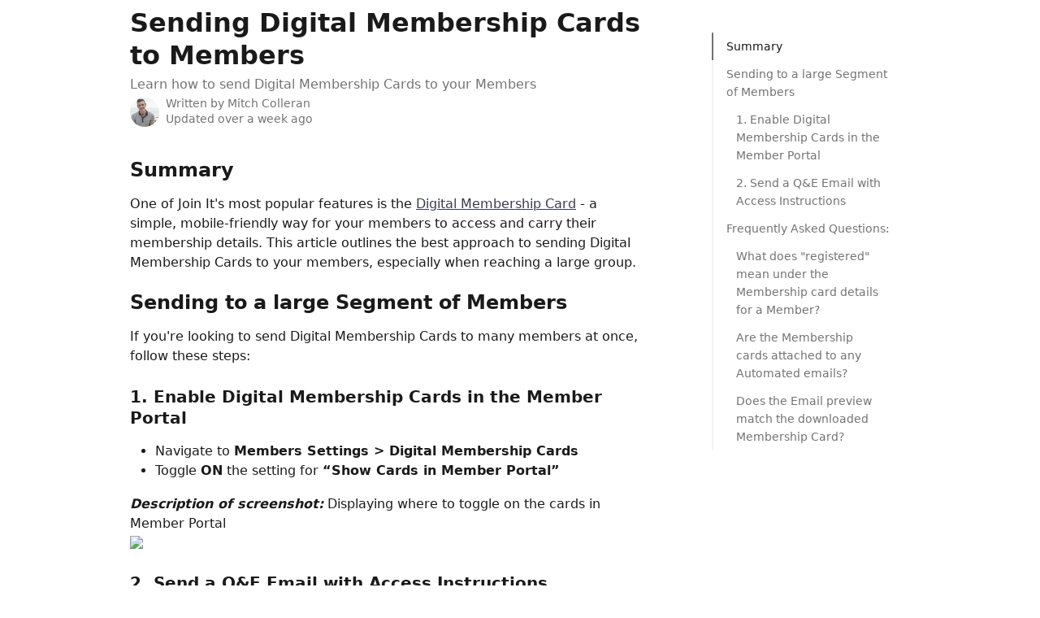

--- FILE ---
content_type: text/html; charset=utf-8
request_url: https://support.joinit.com/en/articles/5579747-sending-digital-membership-cards-to-members
body_size: 12670
content:
<!DOCTYPE html><html lang="en"><head><meta charSet="utf-8" data-next-head=""/><title data-next-head="">Sending Digital Membership Cards to Members | Membership Management Software | Join It Support Center</title><meta property="og:title" content="Sending Digital Membership Cards to Members | Membership Management Software | Join It Support Center" data-next-head=""/><meta name="twitter:title" content="Sending Digital Membership Cards to Members | Membership Management Software | Join It Support Center" data-next-head=""/><meta property="og:description" content="Learn how to send Digital Membership Cards to your Members" data-next-head=""/><meta name="twitter:description" content="Learn how to send Digital Membership Cards to your Members" data-next-head=""/><meta name="description" content="Learn how to send Digital Membership Cards to your Members" data-next-head=""/><meta property="og:type" content="article" data-next-head=""/><meta property="og:image" content="https://downloads.intercomcdn.com/i/o/81263/6ec33c3233423934f22fee63/6f91fd84f4eee27920a316f9ecab9a33.png" data-next-head=""/><meta property="twitter:image" content="https://downloads.intercomcdn.com/i/o/81263/6ec33c3233423934f22fee63/6f91fd84f4eee27920a316f9ecab9a33.png" data-next-head=""/><meta name="robots" content="noindex, nofollow" data-next-head=""/><meta name="viewport" content="width=device-width, initial-scale=1" data-next-head=""/><link href="https://intercom.help/joinit/assets/favicon" rel="icon" data-next-head=""/><link rel="canonical" href="https://support.joinit.com/en/articles/5579747-sending-digital-membership-cards-to-members" data-next-head=""/><link rel="alternate" href="https://support.joinit.com/en/articles/5579747-sending-digital-membership-cards-to-members" hrefLang="en" data-next-head=""/><link rel="alternate" href="https://support.joinit.com/en/articles/5579747-sending-digital-membership-cards-to-members" hrefLang="x-default" data-next-head=""/><link nonce="Rg1EJszQVAU7zfmNNT/BDLOFuIEJfG2eKVtax20+s8k=" rel="preload" href="https://static.intercomassets.com/_next/static/css/ceffe64780fd47cf.css" as="style"/><link nonce="Rg1EJszQVAU7zfmNNT/BDLOFuIEJfG2eKVtax20+s8k=" rel="stylesheet" href="https://static.intercomassets.com/_next/static/css/ceffe64780fd47cf.css" data-n-g=""/><noscript data-n-css="Rg1EJszQVAU7zfmNNT/BDLOFuIEJfG2eKVtax20+s8k="></noscript><script defer="" nonce="Rg1EJszQVAU7zfmNNT/BDLOFuIEJfG2eKVtax20+s8k=" nomodule="" src="https://static.intercomassets.com/_next/static/chunks/polyfills-42372ed130431b0a.js"></script><script defer="" src="https://static.intercomassets.com/_next/static/chunks/7506.a4d4b38169fb1abb.js" nonce="Rg1EJszQVAU7zfmNNT/BDLOFuIEJfG2eKVtax20+s8k="></script><script src="https://static.intercomassets.com/_next/static/chunks/webpack-963430da7e3adda4.js" nonce="Rg1EJszQVAU7zfmNNT/BDLOFuIEJfG2eKVtax20+s8k=" defer=""></script><script src="https://static.intercomassets.com/_next/static/chunks/framework-1f1b8d38c1d86c61.js" nonce="Rg1EJszQVAU7zfmNNT/BDLOFuIEJfG2eKVtax20+s8k=" defer=""></script><script src="https://static.intercomassets.com/_next/static/chunks/main-2c5e5f2c49cfa8a6.js" nonce="Rg1EJszQVAU7zfmNNT/BDLOFuIEJfG2eKVtax20+s8k=" defer=""></script><script src="https://static.intercomassets.com/_next/static/chunks/pages/_app-e523a600f5af5484.js" nonce="Rg1EJszQVAU7zfmNNT/BDLOFuIEJfG2eKVtax20+s8k=" defer=""></script><script src="https://static.intercomassets.com/_next/static/chunks/d0502abb-aa607f45f5026044.js" nonce="Rg1EJszQVAU7zfmNNT/BDLOFuIEJfG2eKVtax20+s8k=" defer=""></script><script src="https://static.intercomassets.com/_next/static/chunks/6190-ef428f6633b5a03f.js" nonce="Rg1EJszQVAU7zfmNNT/BDLOFuIEJfG2eKVtax20+s8k=" defer=""></script><script src="https://static.intercomassets.com/_next/static/chunks/5729-6d79ddfe1353a77c.js" nonce="Rg1EJszQVAU7zfmNNT/BDLOFuIEJfG2eKVtax20+s8k=" defer=""></script><script src="https://static.intercomassets.com/_next/static/chunks/2384-0bbbbddcca78f08a.js" nonce="Rg1EJszQVAU7zfmNNT/BDLOFuIEJfG2eKVtax20+s8k=" defer=""></script><script src="https://static.intercomassets.com/_next/static/chunks/4835-9db7cd232aae5617.js" nonce="Rg1EJszQVAU7zfmNNT/BDLOFuIEJfG2eKVtax20+s8k=" defer=""></script><script src="https://static.intercomassets.com/_next/static/chunks/2735-6fafbb9ff4abfca1.js" nonce="Rg1EJszQVAU7zfmNNT/BDLOFuIEJfG2eKVtax20+s8k=" defer=""></script><script src="https://static.intercomassets.com/_next/static/chunks/pages/%5BhelpCenterIdentifier%5D/%5Blocale%5D/articles/%5BarticleSlug%5D-0426bb822f2fd459.js" nonce="Rg1EJszQVAU7zfmNNT/BDLOFuIEJfG2eKVtax20+s8k=" defer=""></script><script src="https://static.intercomassets.com/_next/static/UZqm1jelfJ-2b324fgmJ6/_buildManifest.js" nonce="Rg1EJszQVAU7zfmNNT/BDLOFuIEJfG2eKVtax20+s8k=" defer=""></script><script src="https://static.intercomassets.com/_next/static/UZqm1jelfJ-2b324fgmJ6/_ssgManifest.js" nonce="Rg1EJszQVAU7zfmNNT/BDLOFuIEJfG2eKVtax20+s8k=" defer=""></script><meta name="sentry-trace" content="0e6a6742d42a927ef4608a5c22017004-afe11139e504b53d-0"/><meta name="baggage" content="sentry-environment=production,sentry-release=a62fd0cdc62532e0c845d79efbcc14057e47d762,sentry-public_key=187f842308a64dea9f1f64d4b1b9c298,sentry-trace_id=0e6a6742d42a927ef4608a5c22017004,sentry-org_id=2129,sentry-sampled=false,sentry-sample_rand=0.3130386500904224,sentry-sample_rate=0"/><style id="__jsx-1869080936">:root{--body-bg: rgb(255, 255, 255);
--body-image: none;
--body-bg-rgb: 255, 255, 255;
--body-border: rgb(230, 230, 230);
--body-primary-color: #1a1a1a;
--body-secondary-color: #737373;
--body-reaction-bg: rgb(242, 242, 242);
--body-reaction-text-color: rgb(64, 64, 64);
--body-toc-active-border: #737373;
--body-toc-inactive-border: #f2f2f2;
--body-toc-inactive-color: #737373;
--body-toc-active-font-weight: 400;
--body-table-border: rgb(204, 204, 204);
--body-color: hsl(0, 0%, 0%);
--footer-bg: rgb(255, 255, 255);
--footer-image: none;
--footer-border: rgb(230, 230, 230);
--footer-color: hsl(0, 0%, 36%);
--header-bg: rgb(56, 60, 78);
--header-image: none;
--header-color: hsl(0, 0%, 100%);
--collection-card-bg: rgb(245, 245, 245);
--collection-card-image: none;
--collection-card-color: hsl(229, 16%, 26%);
--card-bg: rgb(255, 255, 255);
--card-border-color: rgb(230, 230, 230);
--card-border-inner-radius: 6px;
--card-border-radius: 8px;
--card-shadow: 0 1px 2px 0 rgb(0 0 0 / 0.05);
--search-bar-border-radius: 10px;
--search-bar-width: 100%;
--ticket-blue-bg-color: #dce1f9;
--ticket-blue-text-color: #334bfa;
--ticket-green-bg-color: #d7efdc;
--ticket-green-text-color: #0f7134;
--ticket-orange-bg-color: #ffebdb;
--ticket-orange-text-color: #b24d00;
--ticket-red-bg-color: #ffdbdb;
--ticket-red-text-color: #df2020;
--header-height: 245px;
--header-subheader-background-color: #000000;
--header-subheader-font-color: #FFFFFF;
--content-block-bg: rgb(245, 245, 245);
--content-block-image: none;
--content-block-color: hsl(0, 0%, 10%);
--content-block-button-bg: rgb(0, 204, 82);
--content-block-button-image: none;
--content-block-button-color: hsl(0, 0%, 100%);
--content-block-button-radius: 6px;
--content-block-margin: 0;
--content-block-width: auto;
--primary-color: hsl(229, 16%, 26%);
--primary-color-alpha-10: hsla(229, 16%, 26%, 0.1);
--primary-color-alpha-60: hsla(229, 16%, 26%, 0.6);
--text-on-primary-color: #ffffff}</style><style id="__jsx-1611979459">:root{--font-family-primary: system-ui, "Segoe UI", "Roboto", "Helvetica", "Arial", sans-serif, "Apple Color Emoji", "Segoe UI Emoji", "Segoe UI Symbol"}</style><style id="__jsx-2466147061">:root{--font-family-secondary: system-ui, "Segoe UI", "Roboto", "Helvetica", "Arial", sans-serif, "Apple Color Emoji", "Segoe UI Emoji", "Segoe UI Symbol"}</style><style id="__jsx-27f84a20f81f6ce9">.table-of-contents::-webkit-scrollbar{width:8px}.table-of-contents::-webkit-scrollbar-thumb{background-color:#f2f2f2;border-radius:8px}</style><style id="__jsx-a49d9ef8a9865a27">.table_of_contents.jsx-a49d9ef8a9865a27{max-width:260px;min-width:260px}</style><style id="__jsx-62724fba150252e0">.related_articles section a{color:initial}</style><style id="__jsx-4bed0c08ce36899e">.article_body a:not(.intercom-h2b-button){color:var(--primary-color)}article a.intercom-h2b-button{background-color:var(--primary-color);border:0}.zendesk-article table{overflow-x:scroll!important;display:block!important;height:auto!important}.intercom-interblocks-unordered-nested-list ul,.intercom-interblocks-ordered-nested-list ol{margin-top:16px;margin-bottom:16px}.intercom-interblocks-unordered-nested-list ul .intercom-interblocks-unordered-nested-list ul,.intercom-interblocks-unordered-nested-list ul .intercom-interblocks-ordered-nested-list ol,.intercom-interblocks-ordered-nested-list ol .intercom-interblocks-ordered-nested-list ol,.intercom-interblocks-ordered-nested-list ol .intercom-interblocks-unordered-nested-list ul{margin-top:0;margin-bottom:0}.intercom-interblocks-image a:focus{outline-offset:3px}</style></head><body><div id="__next"><div dir="ltr" class="h-full w-full"><a href="#main-content" class="sr-only font-bold text-header-color focus:not-sr-only focus:absolute focus:left-4 focus:top-4 focus:z-50" aria-roledescription="Link, Press control-option-right-arrow to exit">Skip to main content</a><main class="body__headerless"><div class="z-1 flex shrink-0 grow basis-auto justify-center px-5 sm:px-10"><section data-testid="main-content" id="main-content" class="max-w-full w-240"><section data-testid="article-section" class="section section__article"><div class="flex-row-reverse justify-between flex"><div class="jsx-a49d9ef8a9865a27 w-61 sticky top-8 ml-7 max-w-61 self-start max-lg:hidden"><div class="jsx-27f84a20f81f6ce9 table-of-contents max-h-[calc(100vh-96px)] overflow-y-auto rounded-2xl text-body-primary-color hover:text-primary max-lg:border max-lg:border-solid max-lg:border-body-border max-lg:shadow-solid-1"><div data-testid="toc-dropdown" class="jsx-27f84a20f81f6ce9 hidden cursor-pointer justify-between border-b max-lg:flex max-lg:flex-row max-lg:border-x-0 max-lg:border-t-0 max-lg:border-solid max-lg:border-b-body-border"><div class="jsx-27f84a20f81f6ce9 my-2 max-lg:pl-4">Table of contents</div><div class="jsx-27f84a20f81f6ce9 "><svg class="ml-2 mr-4 mt-3 transition-transform" transform="rotate(180)" width="16" height="16" fill="none" xmlns="http://www.w3.org/2000/svg"><path fill-rule="evenodd" clip-rule="evenodd" d="M3.93353 5.93451C4.24595 5.62209 4.75248 5.62209 5.0649 5.93451L7.99922 8.86882L10.9335 5.93451C11.246 5.62209 11.7525 5.62209 12.0649 5.93451C12.3773 6.24693 12.3773 6.75346 12.0649 7.06588L8.5649 10.5659C8.25249 10.8783 7.74595 10.8783 7.43353 10.5659L3.93353 7.06588C3.62111 6.75346 3.62111 6.24693 3.93353 5.93451Z" fill="currentColor"></path></svg></div></div><div data-testid="toc-body" class="jsx-27f84a20f81f6ce9 my-2"><section data-testid="toc-section-0" class="jsx-27f84a20f81f6ce9 flex border-y-0 border-e-0 border-s-2 border-solid py-1.5 max-lg:border-none border-body-toc-active-border px-4"><a id="#h_e580e42758" href="#h_e580e42758" data-testid="toc-link-0" class="jsx-27f84a20f81f6ce9 w-full no-underline hover:text-body-primary-color max-lg:inline-block max-lg:text-body-primary-color max-lg:hover:text-primary lg:text-base font-toc-active text-body-primary-color"></a></section><section data-testid="toc-section-1" class="jsx-27f84a20f81f6ce9 flex border-y-0 border-e-0 border-s-2 border-solid py-1.5 max-lg:border-none px-4"><a id="#h_2763371f63" href="#h_2763371f63" data-testid="toc-link-1" class="jsx-27f84a20f81f6ce9 w-full no-underline hover:text-body-primary-color max-lg:inline-block max-lg:text-body-primary-color max-lg:hover:text-primary lg:text-base text-body-toc-inactive-color"></a></section><section data-testid="toc-section-2" class="jsx-27f84a20f81f6ce9 flex border-y-0 border-e-0 border-s-2 border-solid py-1.5 max-lg:border-none px-7"><a id="#h_70e70d114d" href="#h_70e70d114d" data-testid="toc-link-2" class="jsx-27f84a20f81f6ce9 w-full no-underline hover:text-body-primary-color max-lg:inline-block max-lg:text-body-primary-color max-lg:hover:text-primary lg:text-base text-body-toc-inactive-color"></a></section><section data-testid="toc-section-3" class="jsx-27f84a20f81f6ce9 flex border-y-0 border-e-0 border-s-2 border-solid py-1.5 max-lg:border-none px-7"><a id="#h_a342981800" href="#h_a342981800" data-testid="toc-link-3" class="jsx-27f84a20f81f6ce9 w-full no-underline hover:text-body-primary-color max-lg:inline-block max-lg:text-body-primary-color max-lg:hover:text-primary lg:text-base text-body-toc-inactive-color"></a></section><section data-testid="toc-section-4" class="jsx-27f84a20f81f6ce9 flex border-y-0 border-e-0 border-s-2 border-solid py-1.5 max-lg:border-none px-4"><a id="#h_b263993a31" href="#h_b263993a31" data-testid="toc-link-4" class="jsx-27f84a20f81f6ce9 w-full no-underline hover:text-body-primary-color max-lg:inline-block max-lg:text-body-primary-color max-lg:hover:text-primary lg:text-base text-body-toc-inactive-color"></a></section><section data-testid="toc-section-5" class="jsx-27f84a20f81f6ce9 flex border-y-0 border-e-0 border-s-2 border-solid py-1.5 max-lg:border-none px-7"><a id="#h_3477e3f2d2" href="#h_3477e3f2d2" data-testid="toc-link-5" class="jsx-27f84a20f81f6ce9 w-full no-underline hover:text-body-primary-color max-lg:inline-block max-lg:text-body-primary-color max-lg:hover:text-primary lg:text-base text-body-toc-inactive-color"></a></section><section data-testid="toc-section-6" class="jsx-27f84a20f81f6ce9 flex border-y-0 border-e-0 border-s-2 border-solid py-1.5 max-lg:border-none px-7"><a id="#h_c10ede1f48" href="#h_c10ede1f48" data-testid="toc-link-6" class="jsx-27f84a20f81f6ce9 w-full no-underline hover:text-body-primary-color max-lg:inline-block max-lg:text-body-primary-color max-lg:hover:text-primary lg:text-base text-body-toc-inactive-color"></a></section><section data-testid="toc-section-7" class="jsx-27f84a20f81f6ce9 flex border-y-0 border-e-0 border-s-2 border-solid py-1.5 max-lg:border-none px-7"><a id="#h_19d68b54ac" href="#h_19d68b54ac" data-testid="toc-link-7" class="jsx-27f84a20f81f6ce9 w-full no-underline hover:text-body-primary-color max-lg:inline-block max-lg:text-body-primary-color max-lg:hover:text-primary lg:text-base text-body-toc-inactive-color"></a></section></div></div></div><div class="relative z-3 w-full lg:max-w-160 mt-2"><div class=""><div class="article intercom-force-break"><div class="mb-10 max-lg:mb-6"><div class="flex flex-col gap-4"><div class="flex flex-col"><h1 class="mb-1 font-primary text-2xl font-bold leading-10 text-body-primary-color">Sending Digital Membership Cards to Members</h1><div class="text-md font-normal leading-normal text-body-secondary-color"><p>Learn how to send Digital Membership Cards to your Members</p></div></div><div class="avatar"><div class="avatar__photo"><img width="24" height="24" src="https://static.intercomassets.com/avatars/1370517/square_128/profile_pic-1501122210.png" alt="Mitch Colleran avatar" class="inline-flex items-center justify-center rounded-full bg-primary text-lg font-bold leading-6 text-primary-text shadow-solid-2 shadow-body-bg [&amp;:nth-child(n+2)]:hidden lg:[&amp;:nth-child(n+2)]:inline-flex h-8 w-8 sm:h-9 sm:w-9"/></div><div class="avatar__info -mt-0.5 text-base"><span class="text-body-secondary-color"><div>Written by <span>Mitch Colleran</span></div> <!-- -->Updated over a week ago</span></div></div></div></div><div class="jsx-4bed0c08ce36899e flex-col"><div class="jsx-4bed0c08ce36899e mb-7 ml-0 text-md max-messenger:mb-6 lg:hidden"><div class="jsx-27f84a20f81f6ce9 table-of-contents max-h-[calc(100vh-96px)] overflow-y-auto rounded-2xl text-body-primary-color hover:text-primary max-lg:border max-lg:border-solid max-lg:border-body-border max-lg:shadow-solid-1"><div data-testid="toc-dropdown" class="jsx-27f84a20f81f6ce9 hidden cursor-pointer justify-between border-b max-lg:flex max-lg:flex-row max-lg:border-x-0 max-lg:border-t-0 max-lg:border-solid max-lg:border-b-body-border border-b-0"><div class="jsx-27f84a20f81f6ce9 my-2 max-lg:pl-4">Table of contents</div><div class="jsx-27f84a20f81f6ce9 "><svg class="ml-2 mr-4 mt-3 transition-transform" transform="" width="16" height="16" fill="none" xmlns="http://www.w3.org/2000/svg"><path fill-rule="evenodd" clip-rule="evenodd" d="M3.93353 5.93451C4.24595 5.62209 4.75248 5.62209 5.0649 5.93451L7.99922 8.86882L10.9335 5.93451C11.246 5.62209 11.7525 5.62209 12.0649 5.93451C12.3773 6.24693 12.3773 6.75346 12.0649 7.06588L8.5649 10.5659C8.25249 10.8783 7.74595 10.8783 7.43353 10.5659L3.93353 7.06588C3.62111 6.75346 3.62111 6.24693 3.93353 5.93451Z" fill="currentColor"></path></svg></div></div><div data-testid="toc-body" class="jsx-27f84a20f81f6ce9 hidden my-2"><section data-testid="toc-section-0" class="jsx-27f84a20f81f6ce9 flex border-y-0 border-e-0 border-s-2 border-solid py-1.5 max-lg:border-none border-body-toc-active-border px-4"><a id="#h_e580e42758" href="#h_e580e42758" data-testid="toc-link-0" class="jsx-27f84a20f81f6ce9 w-full no-underline hover:text-body-primary-color max-lg:inline-block max-lg:text-body-primary-color max-lg:hover:text-primary lg:text-base font-toc-active text-body-primary-color"></a></section><section data-testid="toc-section-1" class="jsx-27f84a20f81f6ce9 flex border-y-0 border-e-0 border-s-2 border-solid py-1.5 max-lg:border-none px-4"><a id="#h_2763371f63" href="#h_2763371f63" data-testid="toc-link-1" class="jsx-27f84a20f81f6ce9 w-full no-underline hover:text-body-primary-color max-lg:inline-block max-lg:text-body-primary-color max-lg:hover:text-primary lg:text-base text-body-toc-inactive-color"></a></section><section data-testid="toc-section-2" class="jsx-27f84a20f81f6ce9 flex border-y-0 border-e-0 border-s-2 border-solid py-1.5 max-lg:border-none px-7"><a id="#h_70e70d114d" href="#h_70e70d114d" data-testid="toc-link-2" class="jsx-27f84a20f81f6ce9 w-full no-underline hover:text-body-primary-color max-lg:inline-block max-lg:text-body-primary-color max-lg:hover:text-primary lg:text-base text-body-toc-inactive-color"></a></section><section data-testid="toc-section-3" class="jsx-27f84a20f81f6ce9 flex border-y-0 border-e-0 border-s-2 border-solid py-1.5 max-lg:border-none px-7"><a id="#h_a342981800" href="#h_a342981800" data-testid="toc-link-3" class="jsx-27f84a20f81f6ce9 w-full no-underline hover:text-body-primary-color max-lg:inline-block max-lg:text-body-primary-color max-lg:hover:text-primary lg:text-base text-body-toc-inactive-color"></a></section><section data-testid="toc-section-4" class="jsx-27f84a20f81f6ce9 flex border-y-0 border-e-0 border-s-2 border-solid py-1.5 max-lg:border-none px-4"><a id="#h_b263993a31" href="#h_b263993a31" data-testid="toc-link-4" class="jsx-27f84a20f81f6ce9 w-full no-underline hover:text-body-primary-color max-lg:inline-block max-lg:text-body-primary-color max-lg:hover:text-primary lg:text-base text-body-toc-inactive-color"></a></section><section data-testid="toc-section-5" class="jsx-27f84a20f81f6ce9 flex border-y-0 border-e-0 border-s-2 border-solid py-1.5 max-lg:border-none px-7"><a id="#h_3477e3f2d2" href="#h_3477e3f2d2" data-testid="toc-link-5" class="jsx-27f84a20f81f6ce9 w-full no-underline hover:text-body-primary-color max-lg:inline-block max-lg:text-body-primary-color max-lg:hover:text-primary lg:text-base text-body-toc-inactive-color"></a></section><section data-testid="toc-section-6" class="jsx-27f84a20f81f6ce9 flex border-y-0 border-e-0 border-s-2 border-solid py-1.5 max-lg:border-none px-7"><a id="#h_c10ede1f48" href="#h_c10ede1f48" data-testid="toc-link-6" class="jsx-27f84a20f81f6ce9 w-full no-underline hover:text-body-primary-color max-lg:inline-block max-lg:text-body-primary-color max-lg:hover:text-primary lg:text-base text-body-toc-inactive-color"></a></section><section data-testid="toc-section-7" class="jsx-27f84a20f81f6ce9 flex border-y-0 border-e-0 border-s-2 border-solid py-1.5 max-lg:border-none px-7"><a id="#h_19d68b54ac" href="#h_19d68b54ac" data-testid="toc-link-7" class="jsx-27f84a20f81f6ce9 w-full no-underline hover:text-body-primary-color max-lg:inline-block max-lg:text-body-primary-color max-lg:hover:text-primary lg:text-base text-body-toc-inactive-color"></a></section></div></div></div><div class="jsx-4bed0c08ce36899e article_body"><article class="jsx-4bed0c08ce36899e "><div class="intercom-interblocks-heading intercom-interblocks-align-left"><h1 id="h_e580e42758">Summary</h1></div><div class="intercom-interblocks-paragraph no-margin intercom-interblocks-align-left"><p>One of Join It&#x27;s most popular features is the <a href="https://support.joinit.com/en/articles/3836089-overview-of-digital-membership-cards-video">Digital Membership Card</a> - a simple, mobile-friendly way for your members to access and carry their membership details. This article outlines the best approach to sending Digital Membership Cards to your members, especially when reaching a large group.</p></div><div class="intercom-interblocks-paragraph no-margin intercom-interblocks-align-left"><p> </p></div><div class="intercom-interblocks-heading intercom-interblocks-align-left"><h1 id="h_2763371f63">Sending to a large Segment of Members</h1></div><div class="intercom-interblocks-paragraph no-margin intercom-interblocks-align-left"><p>If you&#x27;re looking to send Digital Membership Cards to many members at once, follow these steps:</p></div><div class="intercom-interblocks-paragraph no-margin intercom-interblocks-align-left"><p> </p></div><div class="intercom-interblocks-subheading intercom-interblocks-align-left"><h2 id="h_70e70d114d">1. Enable Digital Membership Cards in the Member Portal</h2></div><div class="intercom-interblocks-unordered-nested-list"><ul><li><div class="intercom-interblocks-paragraph no-margin intercom-interblocks-align-left"><p>Navigate to <b>Members Settings &gt; Digital Membership Cards</b></p></div></li><li><div class="intercom-interblocks-paragraph no-margin intercom-interblocks-align-left"><p>Toggle <b>ON</b> the setting for <b>“Show Cards in Member Portal”</b></p></div></li></ul></div><div class="intercom-interblocks-paragraph no-margin intercom-interblocks-align-left"><p><b><i>Description of screenshot:</i></b><i> </i>Displaying where to toggle on the cards in Member Portal</p></div><div class="intercom-interblocks-image intercom-interblocks-align-left"><a href="https://downloads.intercomcdn.com/i/o/dmovwjnc/1566196854/e6cb938615a272d3087395b45751/2025-06-11+10+57+56.png?expires=1769912100&amp;signature=7eadbe283d01bbd44c69abb6f8fe4591375a89c95c5348c1585f16619ecafc51&amp;req=dSUhEMh3m4laXfMW1HO4zfNvEIBH8phv1h1WU7rqGXPWYnO5BM0iOneJty4k%0Ae6INCCEzcx6WoJuBR30%3D%0A" target="_blank" rel="noreferrer nofollow noopener"><img src="https://downloads.intercomcdn.com/i/o/dmovwjnc/1566196854/e6cb938615a272d3087395b45751/2025-06-11+10+57+56.png?expires=1769912100&amp;signature=7eadbe283d01bbd44c69abb6f8fe4591375a89c95c5348c1585f16619ecafc51&amp;req=dSUhEMh3m4laXfMW1HO4zfNvEIBH8phv1h1WU7rqGXPWYnO5BM0iOneJty4k%0Ae6INCCEzcx6WoJuBR30%3D%0A" width="1888" height="874"/></a></div><div class="intercom-interblocks-paragraph no-margin intercom-interblocks-align-left"><p> </p></div><div class="intercom-interblocks-subheading intercom-interblocks-align-left"><h2 id="h_a342981800">2. Send a Q&amp;E Email with Access Instructions</h2></div><div class="intercom-interblocks-unordered-nested-list"><ul><li><div class="intercom-interblocks-paragraph no-margin intercom-interblocks-align-left"><p>Go to <b>Communication &gt; Quick &amp; Easy Emails</b></p></div></li><li><div class="intercom-interblocks-paragraph no-margin intercom-interblocks-align-left"><p>Click <b>Send Emails</b></p></div></li><li><div class="intercom-interblocks-paragraph no-margin intercom-interblocks-align-left"><p>Use filters (such as <b>“Filter by Status”</b>) to create your recipient segment—we recommend targeting <b>Active Members</b> only</p></div></li><li><div class="intercom-interblocks-paragraph no-margin intercom-interblocks-align-left"><p>Choose the <b>“View Memberships”</b> template, which includes a green button labeled <b>“View Membership”</b></p></div></li><li><div class="intercom-interblocks-paragraph no-margin intercom-interblocks-align-left"><p>Write a short, custom message letting members know how to access their Digital Card</p></div></li><li><div class="intercom-interblocks-paragraph no-margin intercom-interblocks-align-left"><p>Click <b>Send</b></p></div></li></ul></div><div class="intercom-interblocks-paragraph no-margin intercom-interblocks-align-left"><p>Members who receive the email can click the View Membership button to go directly to the Member Portal. There, they’ll see an option to View Membership Card.</p></div><div class="intercom-interblocks-paragraph no-margin intercom-interblocks-align-left"><p> </p></div><div class="intercom-interblocks-paragraph no-margin intercom-interblocks-align-left"><p><b><i>Description of screenshot:</i></b><i> </i>Displaying where Members will view their Membership card</p></div><div class="intercom-interblocks-image intercom-interblocks-align-left"><a href="https://downloads.intercomcdn.com/i/o/dmovwjnc/1566202711/f854cc1da5537ddf35d79cfab302/2025-06-11+11+00+39.png?expires=1769912100&amp;signature=fea5e545661786c593bd1264ac9256d55baaddd5a27d0f9b532ef58726bd7e09&amp;req=dSUhEMt%2Bn4ZeWPMW1HO4zad9f2JHyXg7MlHyQen3cyxcm5CuWU6b47rDgSv%2F%0AZu693kQ3b4BnNiIA9UU%3D%0A" target="_blank" rel="noreferrer nofollow noopener"><img src="https://downloads.intercomcdn.com/i/o/dmovwjnc/1566202711/f854cc1da5537ddf35d79cfab302/2025-06-11+11+00+39.png?expires=1769912100&amp;signature=fea5e545661786c593bd1264ac9256d55baaddd5a27d0f9b532ef58726bd7e09&amp;req=dSUhEMt%2Bn4ZeWPMW1HO4zad9f2JHyXg7MlHyQen3cyxcm5CuWU6b47rDgSv%2F%0AZu693kQ3b4BnNiIA9UU%3D%0A" width="1606" height="898"/></a></div><div class="intercom-interblocks-paragraph no-margin intercom-interblocks-align-left"><p> </p></div><div class="intercom-interblocks-paragraph no-margin intercom-interblocks-align-left"><p> </p></div><div class="intercom-interblocks-heading intercom-interblocks-align-left"><h1 id="h_b263993a31">Frequently Asked Questions:</h1></div><div class="intercom-interblocks-paragraph no-margin intercom-interblocks-align-left"><p> </p></div><div class="intercom-interblocks-subheading intercom-interblocks-align-left"><h2 id="h_3477e3f2d2">What does &quot;registered&quot; mean under the Membership card details for a Member?</h2></div><div class="intercom-interblocks-paragraph no-margin intercom-interblocks-align-left"><p>This means that the Member has Downloaded their Membership card onto their mobile device. </p></div><div class="intercom-interblocks-paragraph no-margin intercom-interblocks-align-left"><p> </p></div><div class="intercom-interblocks-subheading intercom-interblocks-align-left"><h2 id="h_c10ede1f48">Are the Membership cards attached to any Automated emails?</h2></div><div class="intercom-interblocks-paragraph no-margin intercom-interblocks-align-left"><p>Yes, the Digital Membership cards are attached to the Automated Confirmation email Type A and B. </p></div><div class="intercom-interblocks-paragraph no-margin intercom-interblocks-align-left"><p> </p></div><div class="intercom-interblocks-subheading intercom-interblocks-align-left"><h2 id="h_19d68b54ac"><b>Does the Email preview match the downloaded Membership Card?</b></h2></div><div class="intercom-interblocks-paragraph no-margin intercom-interblocks-align-left"><p>The email preview is an approximation of how a Digital Membership Card may appear in Apple Wallet or Google Wallet and should not be considered an exact match.</p></div><div class="intercom-interblocks-paragraph no-margin intercom-interblocks-align-left"><p> </p></div><div class="intercom-interblocks-paragraph no-margin intercom-interblocks-align-left"><p>While Join It controls the information sent to digital wallets, the final appearance of the card is fully controlled by Apple and Google. Join It cannot control the exact layout of the card, where individual fields appear, whether fields display on the front of the card or the info screen, or how text is resized, wrapped, or truncated.</p></div><div class="intercom-interblocks-paragraph no-margin intercom-interblocks-align-left"><p>Because of this, the same card may appear slightly differently across devices and platforms.</p></div><section class="jsx-62724fba150252e0 related_articles my-6"><hr class="jsx-62724fba150252e0 my-6 sm:my-8"/><div class="jsx-62724fba150252e0 mb-3 text-xl font-bold">Related Articles</div><section class="flex flex-col rounded-card border border-solid border-card-border bg-card-bg p-2 sm:p-3"><a class="duration-250 group/article flex flex-row justify-between gap-2 py-2 no-underline transition ease-linear hover:bg-primary-alpha-10 hover:text-primary sm:rounded-card-inner sm:py-3 rounded-card-inner px-3" href="https://support.joinit.com/en/articles/3769928-how-members-can-use-their-digital-membership-cards" data-testid="article-link"><div class="flex flex-col p-0"><span class="m-0 text-md text-body-primary-color group-hover/article:text-primary">How Members can use their Digital Membership Cards</span></div><div class="flex shrink-0 flex-col justify-center p-0"><svg class="block h-4 w-4 text-primary ltr:-rotate-90 rtl:rotate-90" fill="currentColor" viewBox="0 0 20 20" xmlns="http://www.w3.org/2000/svg"><path fill-rule="evenodd" d="M5.293 7.293a1 1 0 011.414 0L10 10.586l3.293-3.293a1 1 0 111.414 1.414l-4 4a1 1 0 01-1.414 0l-4-4a1 1 0 010-1.414z" clip-rule="evenodd"></path></svg></div></a><a class="duration-250 group/article flex flex-row justify-between gap-2 py-2 no-underline transition ease-linear hover:bg-primary-alpha-10 hover:text-primary sm:rounded-card-inner sm:py-3 rounded-card-inner px-3" href="https://support.joinit.com/en/articles/3836089-overview-of-digital-membership-cards-video" data-testid="article-link"><div class="flex flex-col p-0"><span class="m-0 text-md text-body-primary-color group-hover/article:text-primary">Overview of Digital Membership Cards (Video)</span></div><div class="flex shrink-0 flex-col justify-center p-0"><svg class="block h-4 w-4 text-primary ltr:-rotate-90 rtl:rotate-90" fill="currentColor" viewBox="0 0 20 20" xmlns="http://www.w3.org/2000/svg"><path fill-rule="evenodd" d="M5.293 7.293a1 1 0 011.414 0L10 10.586l3.293-3.293a1 1 0 111.414 1.414l-4 4a1 1 0 01-1.414 0l-4-4a1 1 0 010-1.414z" clip-rule="evenodd"></path></svg></div></a><a class="duration-250 group/article flex flex-row justify-between gap-2 py-2 no-underline transition ease-linear hover:bg-primary-alpha-10 hover:text-primary sm:rounded-card-inner sm:py-3 rounded-card-inner px-3" href="https://support.joinit.com/en/articles/11831382-digital-membership-cards-in-google-wallet" data-testid="article-link"><div class="flex flex-col p-0"><span class="m-0 text-md text-body-primary-color group-hover/article:text-primary">Digital Membership Cards in Google Wallet</span></div><div class="flex shrink-0 flex-col justify-center p-0"><svg class="block h-4 w-4 text-primary ltr:-rotate-90 rtl:rotate-90" fill="currentColor" viewBox="0 0 20 20" xmlns="http://www.w3.org/2000/svg"><path fill-rule="evenodd" d="M5.293 7.293a1 1 0 011.414 0L10 10.586l3.293-3.293a1 1 0 111.414 1.414l-4 4a1 1 0 01-1.414 0l-4-4a1 1 0 010-1.414z" clip-rule="evenodd"></path></svg></div></a><a class="duration-250 group/article flex flex-row justify-between gap-2 py-2 no-underline transition ease-linear hover:bg-primary-alpha-10 hover:text-primary sm:rounded-card-inner sm:py-3 rounded-card-inner px-3" href="https://support.joinit.com/en/articles/11831502-digital-membership-cards-in-apple-wallet" data-testid="article-link"><div class="flex flex-col p-0"><span class="m-0 text-md text-body-primary-color group-hover/article:text-primary">Digital Membership Cards in Apple Wallet</span></div><div class="flex shrink-0 flex-col justify-center p-0"><svg class="block h-4 w-4 text-primary ltr:-rotate-90 rtl:rotate-90" fill="currentColor" viewBox="0 0 20 20" xmlns="http://www.w3.org/2000/svg"><path fill-rule="evenodd" d="M5.293 7.293a1 1 0 011.414 0L10 10.586l3.293-3.293a1 1 0 111.414 1.414l-4 4a1 1 0 01-1.414 0l-4-4a1 1 0 010-1.414z" clip-rule="evenodd"></path></svg></div></a><a class="duration-250 group/article flex flex-row justify-between gap-2 py-2 no-underline transition ease-linear hover:bg-primary-alpha-10 hover:text-primary sm:rounded-card-inner sm:py-3 rounded-card-inner px-3" href="https://support.joinit.com/en/articles/12097613-sending-digital-membership-cards-via-quick-easy-emails" data-testid="article-link"><div class="flex flex-col p-0"><span class="m-0 text-md text-body-primary-color group-hover/article:text-primary">Sending Digital Membership Cards via Quick &amp; Easy Emails</span></div><div class="flex shrink-0 flex-col justify-center p-0"><svg class="block h-4 w-4 text-primary ltr:-rotate-90 rtl:rotate-90" fill="currentColor" viewBox="0 0 20 20" xmlns="http://www.w3.org/2000/svg"><path fill-rule="evenodd" d="M5.293 7.293a1 1 0 011.414 0L10 10.586l3.293-3.293a1 1 0 111.414 1.414l-4 4a1 1 0 01-1.414 0l-4-4a1 1 0 010-1.414z" clip-rule="evenodd"></path></svg></div></a></section></section></article></div></div></div></div><div class="intercom-reaction-picker -mb-4 -ml-4 -mr-4 mt-6 rounded-card sm:-mb-2 sm:-ml-1 sm:-mr-1 sm:mt-8" role="group" aria-label="feedback form"><div class="intercom-reaction-prompt">Did this answer your question?</div><div class="intercom-reactions-container"><button class="intercom-reaction" aria-label="Disappointed Reaction" tabindex="0" data-reaction-text="disappointed" aria-pressed="false"><span title="Disappointed">😞</span></button><button class="intercom-reaction" aria-label="Neutral Reaction" tabindex="0" data-reaction-text="neutral" aria-pressed="false"><span title="Neutral">😐</span></button><button class="intercom-reaction" aria-label="Smiley Reaction" tabindex="0" data-reaction-text="smiley" aria-pressed="false"><span title="Smiley">😃</span></button></div></div></div></div></section></section></div></main></div></div><script id="__NEXT_DATA__" type="application/json" nonce="Rg1EJszQVAU7zfmNNT/BDLOFuIEJfG2eKVtax20+s8k=">{"props":{"pageProps":{"app":{"id":"dmovwjnc","messengerUrl":"https://widget.intercom.io/widget/dmovwjnc","name":"Join It","poweredByIntercomUrl":"https://www.intercom.com/intercom-link?company=Join+It\u0026solution=customer-support\u0026utm_campaign=intercom-link\u0026utm_content=We+run+on+Intercom\u0026utm_medium=help-center\u0026utm_referrer=https%3A%2F%2Fsupport.joinit.com%2Fen%2Farticles%2F5579747-sending-digital-membership-cards-to-members\u0026utm_source=desktop-web","features":{"consentBannerBeta":false,"customNotFoundErrorMessage":false,"disableFontPreloading":false,"disableNoMarginClassTransformation":false,"dsaReportLink":false,"finOnHelpCenter":false,"hideIconsWithBackgroundImages":false,"messengerCustomFonts":false}},"helpCenterSite":{"customDomain":"support.joinit.com","defaultLocale":"en","disableBranding":false,"externalLoginName":null,"externalLoginUrl":null,"footerContactDetails":null,"footerLinks":{"custom":[{"id":4482,"help_center_site_id":325100,"title":"Membership Management Software","url":"https://joinit.com","sort_order":1,"link_location":"footer","site_link_group_id":5436},{"id":4483,"help_center_site_id":325100,"title":"Features","url":"https://joinit.com/features","sort_order":2,"link_location":"footer","site_link_group_id":5436},{"id":4484,"help_center_site_id":325100,"title":"How It Works","url":"https://joinit.com/how-it-works","sort_order":3,"link_location":"footer","site_link_group_id":5436},{"id":4485,"help_center_site_id":325100,"title":"Pricing","url":"https://joinit.com/pricing","sort_order":4,"link_location":"footer","site_link_group_id":5436}],"socialLinks":[{"iconUrl":"https://intercom.help/joinit/assets/svg/icon:social-facebook","provider":"facebook","url":"https://www.facebook.com/joinitcom"},{"iconUrl":"https://intercom.help/joinit/assets/svg/icon:social-twitter","provider":"twitter","url":"https://www.twitter.com/joinit"},{"iconUrl":"https://intercom.help/joinit/assets/svg/icon:social-linkedin","provider":"linkedin","url":"https://www.linkedin.com/company/join-it/"}],"linkGroups":[{"title":"About Join It","links":[{"title":"Membership Management Software","url":"https://joinit.com"},{"title":"Features","url":"https://joinit.com/features"},{"title":"How It Works","url":"https://joinit.com/how-it-works"},{"title":"Pricing","url":"https://joinit.com/pricing"}]}]},"headerLinks":[],"homeCollectionCols":2,"googleAnalyticsTrackingId":"UA-72143659-2","googleTagManagerId":null,"pathPrefixForCustomDomain":null,"seoIndexingEnabled":true,"helpCenterId":325100,"url":"https://support.joinit.com","customizedFooterTextContent":null,"consentBannerConfig":null,"canInjectCustomScripts":false,"scriptSection":1,"customScriptFilesExist":false},"localeLinks":[{"id":"en","absoluteUrl":"https://support.joinit.com/en/articles/5579747-sending-digital-membership-cards-to-members","available":true,"name":"English","selected":true,"url":"/en/articles/5579747-sending-digital-membership-cards-to-members"}],"requestContext":{"articleSource":null,"academy":false,"canonicalUrl":"https://support.joinit.com/en/articles/5579747-sending-digital-membership-cards-to-members","headerless":false,"isDefaultDomainRequest":false,"nonce":"Rg1EJszQVAU7zfmNNT/BDLOFuIEJfG2eKVtax20+s8k=","rootUrl":"/en/","sheetUserCipher":null,"type":"help-center"},"theme":{"color":"383c4e","siteName":"Membership Management Software | Join It Support Center","headline":"Resources to manage your memberships","headerFontColor":"FFFFFF","logo":"https://downloads.intercomcdn.com/i/o/16687/c8d75cad881d278291855d7c/help+center+logo+small.png","logoHeight":"35","header":null,"favicon":"https://intercom.help/joinit/assets/favicon","locale":"en","homeUrl":"https://joinit.com","social":"https://downloads.intercomcdn.com/i/o/81263/6ec33c3233423934f22fee63/6f91fd84f4eee27920a316f9ecab9a33.png","urlPrefixForDefaultDomain":"https://intercom.help/joinit","customDomain":"support.joinit.com","customDomainUsesSsl":true,"customizationOptions":{"customizationType":1,"header":{"backgroundColor":"#383c4e","fontColor":"#FFFFFF","fadeToEdge":false,"backgroundGradient":null,"backgroundImageId":null,"backgroundImageUrl":null},"body":{"backgroundColor":"#ffffff","fontColor":null,"fadeToEdge":null,"backgroundGradient":null,"backgroundImageId":null},"footer":{"backgroundColor":"#ffffff","fontColor":"#5c5c5c","fadeToEdge":null,"backgroundGradient":null,"backgroundImageId":null,"showRichTextField":null},"layout":{"homePage":{"blocks":[{"type":"tickets-portal-link","enabled":false},{"type":"collection-list","columns":2,"template":1},{"type":"article-list","columns":2,"enabled":true,"localizedContent":[{"title":"Most Viewed Articles","locale":"en","links":[{"articleId":"3836089","type":"article-link"},{"articleId":"989999","type":"article-link"},{"articleId":"5170047","type":"article-link"},{"articleId":"3682957","type":"article-link"},{"articleId":"984550","type":"article-link"},{"articleId":"empty_article_slot","type":"article-link"}]}]},{"type":"content-block","enabled":true,"columns":1}]},"collectionsPage":{"showArticleDescriptions":true},"articlePage":{},"searchPage":{}},"collectionCard":{"global":{"backgroundColor":"#F5F5F5","fontColor":"383c4e","fadeToEdge":null,"backgroundGradient":null,"backgroundImageId":null,"showIcons":true,"backgroundImageUrl":null},"collections":[{"collectionId":1769581,"outboundContent":{"backgroundColor":"#F5F5F5","fontColor":"383c4e","fadeToEdge":null,"backgroundGradient":null,"backgroundImageId":null}}]},"global":{"font":{"customFontFaces":[],"primary":null,"secondary":null},"componentStyle":{"card":{"type":"bordered","borderRadius":8}},"namedComponents":{"header":{"subheader":{"enabled":false,"style":{"backgroundColor":"#000000","fontColor":"#FFFFFF"}},"style":{"height":"245px","align":"start","justify":"end"}},"searchBar":{"style":{"width":"100%","borderRadius":10}},"footer":{"type":0}},"brand":{"colors":[],"websiteUrl":""}},"contentBlock":{"blockStyle":{"backgroundColor":"#f5f5f5","fontColor":"#1a1a1a","fadeToEdge":null,"backgroundGradient":null,"backgroundImageId":null,"backgroundImageUrl":null},"buttonOptions":{"backgroundColor":"#00cc52","fontColor":"#ffffff","borderRadius":6},"isFullWidth":false}},"helpCenterName":"Membership Management Software | Join It Support Center","footerLogo":"https://downloads.intercomcdn.com/i/o/16687/c8d75cad881d278291855d7c/help+center+logo+small.png","footerLogoHeight":"35","localisedInformation":{"contentBlock":{"locale":"en","title":"Connect with us on YouTube","withButton":true,"description":"We publish weekly videos on managing members, building communities, and tech innovations. ","buttonTitle":"Check It Out","buttonUrl":"https://www.youtube.com/joinitcom"}}},"user":{"userId":"0e3a57ba-a88f-4cac-8ccb-98d42f974907","role":"visitor_role","country_code":null},"articleContent":{"articleId":"5579747","author":{"avatar":"https://static.intercomassets.com/avatars/1370517/square_128/profile_pic-1501122210.png","name":"Mitch Colleran","first_name":"Mitch","avatar_shape":"circle"},"blocks":[{"type":"heading","text":"Summary","idAttribute":"h_e580e42758"},{"type":"paragraph","text":"One of Join It's most popular features is the \u003ca href=\"https://support.joinit.com/en/articles/3836089-overview-of-digital-membership-cards-video\"\u003eDigital Membership Card\u003c/a\u003e - a simple, mobile-friendly way for your members to access and carry their membership details. This article outlines the best approach to sending Digital Membership Cards to your members, especially when reaching a large group.","class":"no-margin"},{"type":"paragraph","text":" ","class":"no-margin"},{"type":"heading","text":"Sending to a large Segment of Members","idAttribute":"h_2763371f63"},{"type":"paragraph","text":"If you're looking to send Digital Membership Cards to many members at once, follow these steps:","class":"no-margin"},{"type":"paragraph","text":" ","class":"no-margin"},{"type":"subheading","text":"1. Enable Digital Membership Cards in the Member Portal","idAttribute":"h_70e70d114d"},{"type":"unorderedNestedList","text":"- Navigate to \u003cb\u003eMembers Settings \u0026gt; Digital Membership Cards\u003c/b\u003e\n- Toggle \u003cb\u003eON\u003c/b\u003e the setting for \u003cb\u003e“Show Cards in Member Portal”\u003c/b\u003e","items":[{"content":[{"type":"paragraph","text":"Navigate to \u003cb\u003eMembers Settings \u0026gt; Digital Membership Cards\u003c/b\u003e","class":"no-margin"}]},{"content":[{"type":"paragraph","text":"Toggle \u003cb\u003eON\u003c/b\u003e the setting for \u003cb\u003e“Show Cards in Member Portal”\u003c/b\u003e","class":"no-margin"}]}]},{"type":"paragraph","text":"\u003cb\u003e\u003ci\u003eDescription of screenshot:\u003c/i\u003e\u003c/b\u003e\u003ci\u003e \u003c/i\u003eDisplaying where to toggle on the cards in Member Portal","class":"no-margin"},{"type":"image","url":"https://downloads.intercomcdn.com/i/o/dmovwjnc/1566196854/e6cb938615a272d3087395b45751/2025-06-11+10+57+56.png?expires=1769912100\u0026signature=7eadbe283d01bbd44c69abb6f8fe4591375a89c95c5348c1585f16619ecafc51\u0026req=dSUhEMh3m4laXfMW1HO4zfNvEIBH8phv1h1WU7rqGXPWYnO5BM0iOneJty4k%0Ae6INCCEzcx6WoJuBR30%3D%0A","width":1888,"height":874},{"type":"paragraph","text":" ","class":"no-margin"},{"type":"subheading","text":"2. Send a Q\u0026amp;E Email with Access Instructions","idAttribute":"h_a342981800"},{"type":"unorderedNestedList","text":"- Go to \u003cb\u003eCommunication \u0026gt; Quick \u0026amp; Easy Emails\u003c/b\u003e\n- Click \u003cb\u003eSend Emails\u003c/b\u003e\n- Use filters (such as \u003cb\u003e“Filter by Status”\u003c/b\u003e) to create your recipient segment—we recommend targeting \u003cb\u003eActive Members\u003c/b\u003e only\n- Choose the \u003cb\u003e“View Memberships”\u003c/b\u003e template, which includes a green button labeled \u003cb\u003e“View Membership”\u003c/b\u003e\n- Write a short, custom message letting members know how to access their Digital Card\n- Click \u003cb\u003eSend\u003c/b\u003e","items":[{"content":[{"type":"paragraph","text":"Go to \u003cb\u003eCommunication \u0026gt; Quick \u0026amp; Easy Emails\u003c/b\u003e","class":"no-margin"}]},{"content":[{"type":"paragraph","text":"Click \u003cb\u003eSend Emails\u003c/b\u003e","class":"no-margin"}]},{"content":[{"type":"paragraph","text":"Use filters (such as \u003cb\u003e“Filter by Status”\u003c/b\u003e) to create your recipient segment—we recommend targeting \u003cb\u003eActive Members\u003c/b\u003e only","class":"no-margin"}]},{"content":[{"type":"paragraph","text":"Choose the \u003cb\u003e“View Memberships”\u003c/b\u003e template, which includes a green button labeled \u003cb\u003e“View Membership”\u003c/b\u003e","class":"no-margin"}]},{"content":[{"type":"paragraph","text":"Write a short, custom message letting members know how to access their Digital Card","class":"no-margin"}]},{"content":[{"type":"paragraph","text":"Click \u003cb\u003eSend\u003c/b\u003e","class":"no-margin"}]}]},{"type":"paragraph","text":"Members who receive the email can click the View Membership button to go directly to the Member Portal. There, they’ll see an option to View Membership Card.","class":"no-margin"},{"type":"paragraph","text":" ","class":"no-margin"},{"type":"paragraph","text":"\u003cb\u003e\u003ci\u003eDescription of screenshot:\u003c/i\u003e\u003c/b\u003e\u003ci\u003e \u003c/i\u003eDisplaying where Members will view their Membership card","class":"no-margin"},{"type":"image","url":"https://downloads.intercomcdn.com/i/o/dmovwjnc/1566202711/f854cc1da5537ddf35d79cfab302/2025-06-11+11+00+39.png?expires=1769912100\u0026signature=fea5e545661786c593bd1264ac9256d55baaddd5a27d0f9b532ef58726bd7e09\u0026req=dSUhEMt%2Bn4ZeWPMW1HO4zad9f2JHyXg7MlHyQen3cyxcm5CuWU6b47rDgSv%2F%0AZu693kQ3b4BnNiIA9UU%3D%0A","width":1606,"height":898},{"type":"paragraph","text":" ","class":"no-margin"},{"type":"paragraph","text":" ","class":"no-margin"},{"type":"heading","text":"Frequently Asked Questions:","idAttribute":"h_b263993a31"},{"type":"paragraph","text":" ","class":"no-margin"},{"type":"subheading","text":"What does \"registered\" mean under the Membership card details for a Member?","idAttribute":"h_3477e3f2d2"},{"type":"paragraph","text":"This means that the Member has Downloaded their Membership card onto their mobile device. ","class":"no-margin"},{"type":"paragraph","text":" ","class":"no-margin"},{"type":"subheading","text":"Are the Membership cards attached to any Automated emails?","idAttribute":"h_c10ede1f48"},{"type":"paragraph","text":"Yes, the Digital Membership cards are attached to the Automated Confirmation email Type A and B. ","class":"no-margin"},{"type":"paragraph","text":" ","class":"no-margin"},{"type":"subheading","text":"\u003cb\u003eDoes the Email preview match the downloaded Membership Card?\u003c/b\u003e","idAttribute":"h_19d68b54ac"},{"type":"paragraph","text":"The email preview is an approximation of how a Digital Membership Card may appear in Apple Wallet or Google Wallet and should not be considered an exact match.","class":"no-margin"},{"type":"paragraph","text":" ","class":"no-margin"},{"type":"paragraph","text":"While Join It controls the information sent to digital wallets, the final appearance of the card is fully controlled by Apple and Google. Join It cannot control the exact layout of the card, where individual fields appear, whether fields display on the front of the card or the info screen, or how text is resized, wrapped, or truncated.","class":"no-margin"},{"type":"paragraph","text":"Because of this, the same card may appear slightly differently across devices and platforms.","class":"no-margin"}],"collectionId":null,"description":"Learn how to send Digital Membership Cards to your Members","id":"5161191","lastUpdated":"Updated over a week ago","relatedArticles":[{"title":"How Members can use their Digital Membership Cards","url":"https://support.joinit.com/en/articles/3769928-how-members-can-use-their-digital-membership-cards"},{"title":"Overview of Digital Membership Cards (Video)","url":"https://support.joinit.com/en/articles/3836089-overview-of-digital-membership-cards-video"},{"title":"Digital Membership Cards in Google Wallet","url":"https://support.joinit.com/en/articles/11831382-digital-membership-cards-in-google-wallet"},{"title":"Digital Membership Cards in Apple Wallet","url":"https://support.joinit.com/en/articles/11831502-digital-membership-cards-in-apple-wallet"},{"title":"Sending Digital Membership Cards via Quick \u0026 Easy Emails","url":"https://support.joinit.com/en/articles/12097613-sending-digital-membership-cards-via-quick-easy-emails"}],"targetUserType":"everyone","title":"Sending Digital Membership Cards to Members","showTableOfContents":true,"synced":false,"isStandaloneApp":false},"breadcrumbs":[],"selectedReaction":null,"showReactions":true,"themeCSSCustomProperties":{"--body-bg":"rgb(255, 255, 255)","--body-image":"none","--body-bg-rgb":"255, 255, 255","--body-border":"rgb(230, 230, 230)","--body-primary-color":"#1a1a1a","--body-secondary-color":"#737373","--body-reaction-bg":"rgb(242, 242, 242)","--body-reaction-text-color":"rgb(64, 64, 64)","--body-toc-active-border":"#737373","--body-toc-inactive-border":"#f2f2f2","--body-toc-inactive-color":"#737373","--body-toc-active-font-weight":400,"--body-table-border":"rgb(204, 204, 204)","--body-color":"hsl(0, 0%, 0%)","--footer-bg":"rgb(255, 255, 255)","--footer-image":"none","--footer-border":"rgb(230, 230, 230)","--footer-color":"hsl(0, 0%, 36%)","--header-bg":"rgb(56, 60, 78)","--header-image":"none","--header-color":"hsl(0, 0%, 100%)","--collection-card-bg":"rgb(245, 245, 245)","--collection-card-image":"none","--collection-card-color":"hsl(229, 16%, 26%)","--card-bg":"rgb(255, 255, 255)","--card-border-color":"rgb(230, 230, 230)","--card-border-inner-radius":"6px","--card-border-radius":"8px","--card-shadow":"0 1px 2px 0 rgb(0 0 0 / 0.05)","--search-bar-border-radius":"10px","--search-bar-width":"100%","--ticket-blue-bg-color":"#dce1f9","--ticket-blue-text-color":"#334bfa","--ticket-green-bg-color":"#d7efdc","--ticket-green-text-color":"#0f7134","--ticket-orange-bg-color":"#ffebdb","--ticket-orange-text-color":"#b24d00","--ticket-red-bg-color":"#ffdbdb","--ticket-red-text-color":"#df2020","--header-height":"245px","--header-subheader-background-color":"#000000","--header-subheader-font-color":"#FFFFFF","--content-block-bg":"rgb(245, 245, 245)","--content-block-image":"none","--content-block-color":"hsl(0, 0%, 10%)","--content-block-button-bg":"rgb(0, 204, 82)","--content-block-button-image":"none","--content-block-button-color":"hsl(0, 0%, 100%)","--content-block-button-radius":"6px","--content-block-margin":"0","--content-block-width":"auto","--primary-color":"hsl(229, 16%, 26%)","--primary-color-alpha-10":"hsla(229, 16%, 26%, 0.1)","--primary-color-alpha-60":"hsla(229, 16%, 26%, 0.6)","--text-on-primary-color":"#ffffff"},"intl":{"defaultLocale":"en","locale":"en","messages":{"layout.skip_to_main_content":"Skip to main content","layout.skip_to_main_content_exit":"Link, Press control-option-right-arrow to exit","article.attachment_icon":"Attachment icon","article.related_articles":"Related Articles","article.written_by":"Written by \u003cb\u003e{author}\u003c/b\u003e","article.table_of_contents":"Table of contents","breadcrumb.all_collections":"All Collections","breadcrumb.aria_label":"Breadcrumb","collection.article_count.one":"{count} article","collection.article_count.other":"{count} articles","collection.articles_heading":"Articles","collection.sections_heading":"Collections","collection.written_by.one":"Written by \u003cb\u003e{author}\u003c/b\u003e","collection.written_by.two":"Written by \u003cb\u003e{author1}\u003c/b\u003e and \u003cb\u003e{author2}\u003c/b\u003e","collection.written_by.three":"Written by \u003cb\u003e{author1}\u003c/b\u003e, \u003cb\u003e{author2}\u003c/b\u003e and \u003cb\u003e{author3}\u003c/b\u003e","collection.written_by.four":"Written by \u003cb\u003e{author1}\u003c/b\u003e, \u003cb\u003e{author2}\u003c/b\u003e, \u003cb\u003e{author3}\u003c/b\u003e and 1 other","collection.written_by.other":"Written by \u003cb\u003e{author1}\u003c/b\u003e, \u003cb\u003e{author2}\u003c/b\u003e, \u003cb\u003e{author3}\u003c/b\u003e and {count} others","collection.by.one":"By {author}","collection.by.two":"By {author1} and 1 other","collection.by.other":"By {author1} and {count} others","collection.by.count_one":"1 author","collection.by.count_plural":"{count} authors","community_banner.tip":"Tip","community_banner.label":"\u003cb\u003eNeed more help?\u003c/b\u003e Get support from our {link}","community_banner.link_label":"Community Forum","community_banner.description":"Find answers and get help from Intercom Support and Community Experts","header.headline":"Advice and answers from the {appName} Team","header.menu.open":"Open menu","header.menu.close":"Close menu","locale_picker.aria_label":"Change language","not_authorized.cta":"You can try sending us a message or logging in at {link}","not_found.title":"Uh oh. That page doesn’t exist.","not_found.not_authorized":"Unable to load this article, you may need to sign in first","not_found.try_searching":"Try searching for your answer or just send us a message.","tickets_portal_bad_request.title":"No access to tickets portal","tickets_portal_bad_request.learn_more":"Learn more","tickets_portal_bad_request.send_a_message":"Please contact your admin.","no_articles.title":"Empty Help Center","no_articles.no_articles":"This Help Center doesn't have any articles or collections yet.","preview.invalid_preview":"There is no preview available for {previewType}","reaction_picker.did_this_answer_your_question":"Did this answer your question?","reaction_picker.feedback_form_label":"feedback form","reaction_picker.reaction.disappointed.title":"Disappointed","reaction_picker.reaction.disappointed.aria_label":"Disappointed Reaction","reaction_picker.reaction.neutral.title":"Neutral","reaction_picker.reaction.neutral.aria_label":"Neutral Reaction","reaction_picker.reaction.smiley.title":"Smiley","reaction_picker.reaction.smiley.aria_label":"Smiley Reaction","search.box_placeholder_fin":"Ask a question","search.box_placeholder":"Search for articles...","search.clear_search":"Clear search query","search.fin_card_ask_text":"Ask","search.fin_loading_title_1":"Thinking...","search.fin_loading_title_2":"Searching through sources...","search.fin_loading_title_3":"Analyzing...","search.fin_card_description":"Find the answer with Fin AI","search.fin_empty_state":"Sorry, Fin AI wasn't able to answer your question. Try rephrasing it or asking something different","search.no_results":"We couldn't find any articles for:","search.number_of_results":"{count} search results found","search.submit_btn":"Search for articles","search.successful":"Search results for:","footer.powered_by":"We run on Intercom","footer.privacy.choice":"Your Privacy Choices","footer.report_content":"Report Content","footer.social.facebook":"Facebook","footer.social.linkedin":"LinkedIn","footer.social.twitter":"Twitter","tickets.title":"Tickets","tickets.company_selector_option":"{companyName}’s tickets","tickets.all_states":"All states","tickets.filters.company_tickets":"All tickets","tickets.filters.my_tickets":"Created by me","tickets.filters.all":"All","tickets.no_tickets_found":"No tickets found","tickets.empty-state.generic.title":"No tickets found","tickets.empty-state.generic.description":"Try using different keywords or filters.","tickets.empty-state.empty-own-tickets.title":"No tickets created by you","tickets.empty-state.empty-own-tickets.description":"Tickets submitted through the messenger or by a support agent in your conversation will appear here.","tickets.empty-state.empty-q.description":"Try using different keywords or checking for typos.","tickets.navigation.home":"Home","tickets.navigation.tickets_portal":"Tickets portal","tickets.navigation.ticket_details":"Ticket #{ticketId}","tickets.view_conversation":"View conversation","tickets.send_message":"Send us a message","tickets.continue_conversation":"Continue the conversation","tickets.avatar_image.image_alt":"{firstName}’s avatar","tickets.fields.id":"Ticket ID","tickets.fields.type":"Ticket type","tickets.fields.title":"Title","tickets.fields.description":"Description","tickets.fields.created_by":"Created by","tickets.fields.email_for_notification":"You will be notified here and by email","tickets.fields.created_at":"Created on","tickets.fields.sorting_updated_at":"Last Updated","tickets.fields.state":"Ticket state","tickets.fields.assignee":"Assignee","tickets.link-block.title":"Tickets portal.","tickets.link-block.description":"Track the progress of all tickets related to your company.","tickets.states.submitted":"Submitted","tickets.states.in_progress":"In progress","tickets.states.waiting_on_customer":"Waiting on you","tickets.states.resolved":"Resolved","tickets.states.description.unassigned.submitted":"We will pick this up soon","tickets.states.description.assigned.submitted":"{assigneeName} will pick this up soon","tickets.states.description.unassigned.in_progress":"We are working on this!","tickets.states.description.assigned.in_progress":"{assigneeName} is working on this!","tickets.states.description.unassigned.waiting_on_customer":"We need more information from you","tickets.states.description.assigned.waiting_on_customer":"{assigneeName} needs more information from you","tickets.states.description.unassigned.resolved":"We have completed your ticket","tickets.states.description.assigned.resolved":"{assigneeName} has completed your ticket","tickets.attributes.boolean.true":"Yes","tickets.attributes.boolean.false":"No","tickets.filter_any":"\u003cb\u003e{name}\u003c/b\u003e is any","tickets.filter_single":"\u003cb\u003e{name}\u003c/b\u003e is {value}","tickets.filter_multiple":"\u003cb\u003e{name}\u003c/b\u003e is one of {count}","tickets.no_options_found":"No options found","tickets.filters.any_option":"Any","tickets.filters.state":"State","tickets.filters.type":"Type","tickets.filters.created_by":"Created by","tickets.filters.assigned_to":"Assigned to","tickets.filters.created_on":"Created on","tickets.filters.updated_on":"Updated on","tickets.filters.date_range.today":"Today","tickets.filters.date_range.yesterday":"Yesterday","tickets.filters.date_range.last_week":"Last week","tickets.filters.date_range.last_30_days":"Last 30 days","tickets.filters.date_range.last_90_days":"Last 90 days","tickets.filters.date_range.custom":"Custom","tickets.filters.date_range.apply_custom_range":"Apply","tickets.filters.date_range.custom_range.start_date":"From","tickets.filters.date_range.custom_range.end_date":"To","tickets.filters.clear_filters":"Clear filters","cookie_banner.default_text":"This site uses cookies and similar technologies (\"cookies\") as strictly necessary for site operation. We and our partners also would like to set additional cookies to enable site performance analytics, functionality, advertising and social media features. See our {cookiePolicyLink} for details. You can change your cookie preferences in our Cookie Settings.","cookie_banner.gdpr_text":"This site uses cookies and similar technologies (\"cookies\") as strictly necessary for site operation. We and our partners also would like to set additional cookies to enable site performance analytics, functionality, advertising and social media features. See our {cookiePolicyLink} for details. You can change your cookie preferences in our Cookie Settings.","cookie_banner.ccpa_text":"This site employs cookies and other technologies that we and our third party vendors use to monitor and record personal information about you and your interactions with the site (including content viewed, cursor movements, screen recordings, and chat contents) for the purposes described in our Cookie Policy. By continuing to visit our site, you agree to our {websiteTermsLink}, {privacyPolicyLink} and {cookiePolicyLink}.","cookie_banner.simple_text":"We use cookies to make our site work and also for analytics and advertising purposes. You can enable or disable optional cookies as desired. See our {cookiePolicyLink} for more details.","cookie_banner.cookie_policy":"Cookie Policy","cookie_banner.website_terms":"Website Terms of Use","cookie_banner.privacy_policy":"Privacy Policy","cookie_banner.accept_all":"Accept All","cookie_banner.accept":"Accept","cookie_banner.reject_all":"Reject All","cookie_banner.manage_cookies":"Manage Cookies","cookie_banner.close":"Close banner","cookie_settings.close":"Close","cookie_settings.title":"Cookie Settings","cookie_settings.description":"We use cookies to enhance your experience. You can customize your cookie preferences below. See our {cookiePolicyLink} for more details.","cookie_settings.ccpa_title":"Your Privacy Choices","cookie_settings.ccpa_description":"You have the right to opt out of the sale of your personal information. See our {cookiePolicyLink} for more details about how we use your data.","cookie_settings.save_preferences":"Save Preferences","cookie_categories.necessary.name":"Strictly Necessary Cookies","cookie_categories.necessary.description":"These cookies are necessary for the website to function and cannot be switched off in our systems.","cookie_categories.functional.name":"Functional Cookies","cookie_categories.functional.description":"These cookies enable the website to provide enhanced functionality and personalisation. They may be set by us or by third party providers whose services we have added to our pages. If you do not allow these cookies then some or all of these services may not function properly.","cookie_categories.performance.name":"Performance Cookies","cookie_categories.performance.description":"These cookies allow us to count visits and traffic sources so we can measure and improve the performance of our site. They help us to know which pages are the most and least popular and see how visitors move around the site.","cookie_categories.advertisement.name":"Advertising and Social Media Cookies","cookie_categories.advertisement.description":"Advertising cookies are set by our advertising partners to collect information about your use of the site, our communications, and other online services over time and with different browsers and devices. They use this information to show you ads online that they think will interest you and measure the ads' performance. Social media cookies are set by social media platforms to enable you to share content on those platforms, and are capable of tracking information about your activity across other online services for use as described in their privacy policies.","cookie_consent.site_access_blocked":"Site access blocked until cookie consent"}},"_sentryTraceData":"0e6a6742d42a927ef4608a5c22017004-3a2bdb069337bd89-0","_sentryBaggage":"sentry-environment=production,sentry-release=a62fd0cdc62532e0c845d79efbcc14057e47d762,sentry-public_key=187f842308a64dea9f1f64d4b1b9c298,sentry-trace_id=0e6a6742d42a927ef4608a5c22017004,sentry-org_id=2129,sentry-sampled=false,sentry-sample_rand=0.3130386500904224,sentry-sample_rate=0"},"__N_SSP":true},"page":"/[helpCenterIdentifier]/[locale]/articles/[articleSlug]","query":{"helpCenterIdentifier":"joinit","locale":"en","articleSlug":"5579747-sending-digital-membership-cards-to-members"},"buildId":"UZqm1jelfJ-2b324fgmJ6","assetPrefix":"https://static.intercomassets.com","isFallback":false,"isExperimentalCompile":false,"dynamicIds":[47506],"gssp":true,"scriptLoader":[]}</script></body></html>